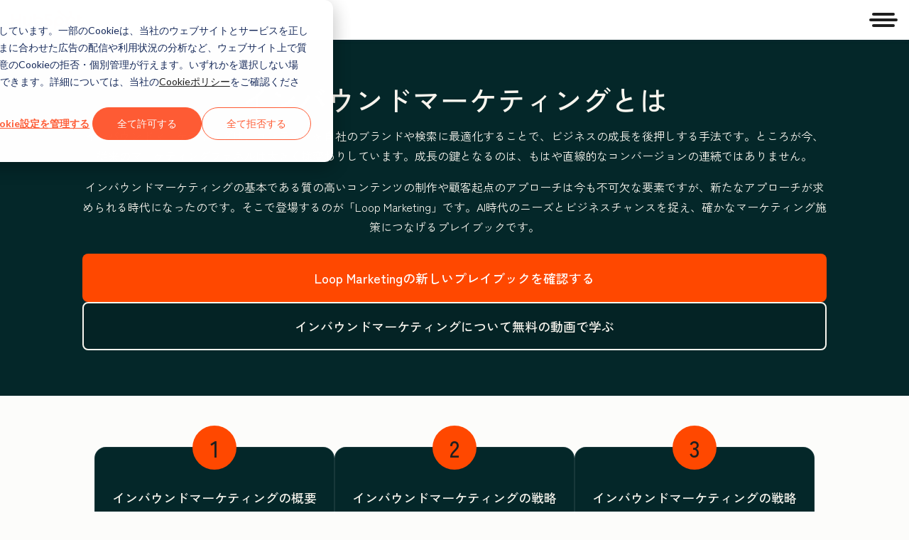

--- FILE ---
content_type: text/css
request_url: https://www.hubspot.jp/hubfs/hub_generated/template_assets/1/194395071318/1768385548642/template_roundButton.min.css
body_size: -450
content:
.cl-round-button:focus-visible,.cl-roundButton:focus-visible{outline:2px solid var(--cl-color-focus-01);outline-offset:2px}.cl-round-button,.cl-roundButton{align-items:center;background-color:var(--cl-color-container-01);border:none;border-radius:50%;cursor:pointer;display:flex;height:48px;justify-content:center;padding:0;position:relative;width:48px}.cl-round-button:after,.cl-roundButton:after{content:"";inset:-4px;position:absolute}.cl-round-button>.cl-icon,.cl-roundButton>.cl-icon{fill:var(--cl-color-icon-01);height:50%;pointer-events:none;width:50%}.cl-round-button:focus-visible,.cl-round-button:hover,.cl-roundButton:focus-visible,.cl-roundButton:hover{background-color:var(--cl-color-hover-01)}.cl-round-button:active,.cl-roundButton:active{background-color:var(--cl-color-pressed-01)}.cl-round-button:disabled,.cl-roundButton:disabled,[aria-disabled=true].cl-round-button,[aria-disabled=true].cl-roundButton,[inert] .cl-round-button,[inert] .cl-roundButton{background-color:var(--cl-color-disabled-02);cursor:not-allowed}.cl-round-button:disabled>.cl-icon,.cl-roundButton:disabled>.cl-icon,[aria-disabled=true].cl-round-button>.cl-icon,[aria-disabled=true].cl-roundButton>.cl-icon,[inert] .cl-round-button>.cl-icon,[inert] .cl-roundButton>.cl-icon{fill:var(--cl-color-disabled-01)}.cl-round-button.-small,.cl-roundButton.-small{height:32px;width:32px}

--- FILE ---
content_type: application/javascript
request_url: https://www.hubspot.jp/hubfs/hub_generated/module_assets/1/80992206936/1764770619591/module_chapters.min.js
body_size: 98
content:
var module_80992206936=void(()=>{"use strict";(()=>{const n=(e,{container:n,strict:o=!1}={})=>{n=n instanceof Element?n:document.documentElement;let r=null;if(e instanceof Element?r=n.contains(e)?e:null:"string"==typeof e&&(r=((e,{container:t}={})=>((e,{container:t}={})=>(e=document.getElementById(e),t instanceof Element&&!t.contains(e)?null:e))(e,{container:t})||((e,{container:t}={})=>(t instanceof Element?t:document.documentElement).querySelector(e))(e,{container:t}))(e,{container:n})),o&&!r)throw new Error("[getElement]: No element found.",{elementArgument:e,container:n});return r},o=(t=100,o=((()=>window.matchMedia("(prefers-reduced-motion: reduce)").matches)()?"auto":"smooth"),r=null)=>{let c=e=>{e.preventDefault(),e=e.currentTarget.getAttribute("href");let n,c=document.querySelector(e);n=((e,t=100)=>{let n=Date.now();return(...o)=>{n+t-Date.now()<0&&(e.apply(void 0,o),n=Date.now())}})(()=>{var e=0<=(e=c.getBoundingClientRect()).top&&e.bottom+t<=window.innerHeight,o=window.scrollY+window.innerHeight>=document.body.offsetHeight;(e||o)&&(c.focus(),document.activeElement!==c&&(c.tabIndex=-1,c.focus()),r&&r(),window.removeEventListener("scroll",n))},10),window.addEventListener("scroll",n),window.scrollTo({top:c.offsetTop,behavior:o})};return{bindElement:e=>{e=n(e);try{e.addEventListener("click",c)}catch(e){console.error("[cl-smoothScroll] "+e)}},bindAllAnchors:()=>{var e=document.querySelectorAll('a[href^="#"]');try{e.forEach(e=>e.addEventListener("click",c))}catch(e){console.error("[cl-smoothScroll] "+e)}},unbindElement:e=>{e=n(e);try{e.removeEventListener("click",c)}catch(e){console.error("[cl-smoothScroll] "+e)}},unbindAllAnchors:()=>{var e=document.querySelectorAll('a[href^="#"]');try{e.forEach(e=>e.removeEventListener("click",c))}catch(e){console.error("[cl-smoothScroll] "+e)}}}};window.addEventListener("DOMContentLoaded",()=>{(()=>{const e=document.getElementsByClassName("csol-chapters-anchor"),{bindElement:t}=o();window.location.hash&&Array.from(e).forEach(e=>t(e))})()})})()})();
//# sourceURL=https://53.fs1.hubspotusercontent-na1.net/hubfs/53/hub_generated/module_assets/1/80992206936/1764770619591/module_chapters.js